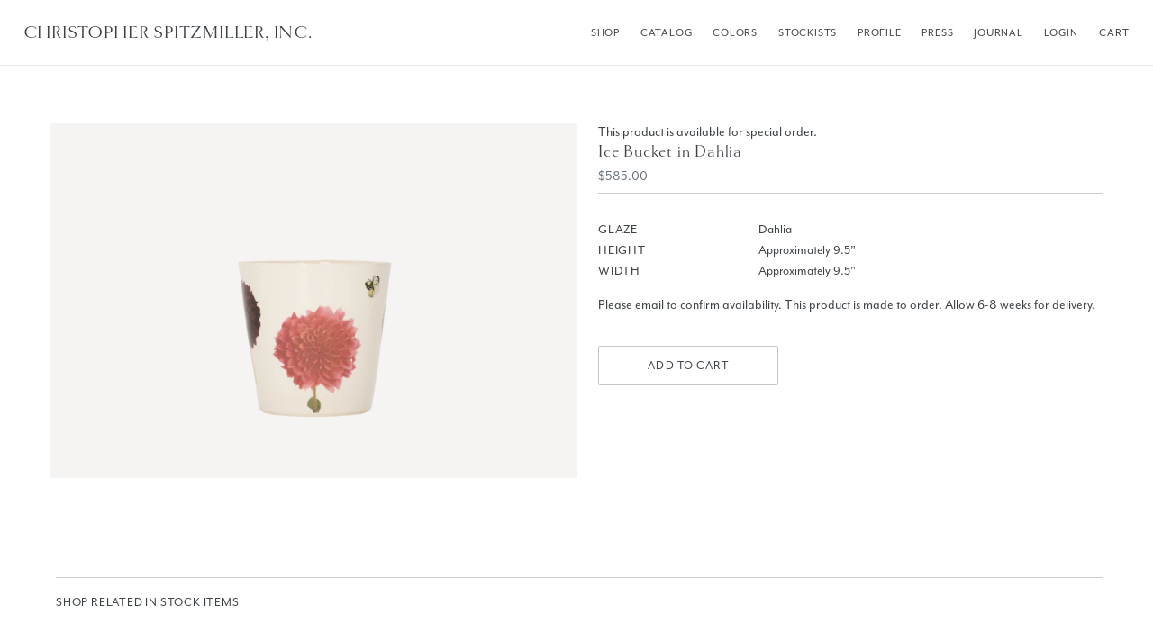

--- FILE ---
content_type: text/css
request_url: https://christopherspitzmiller.com/cdn/shop/t/7/assets/custom.css?v=173091584482750025201704218703
body_size: 4245
content:
.page-width{max-width:1500px;padding-left:10px;padding-right:10px}@media all and (min-width: 1024px){.page-width{padding-left:55px;padding-right:55px}}.template-page .page-width{padding-left:0;padding-right:0;max-width:none}.grid{margin-left:0}@media all and (min-width: 750px){.template-collection.catalog-page .grid{margin-left:-10px}}.template-page .main-content .grid__item{padding-left:0}.site-footer .page-width,.template-page .page-width.feature-row{max-width:1500px;margin:0 auto;padding-left:10px;padding-right:10px}@media all and (min-width: 750px){.site-footer .page-width,.template-page .page-width.feature-row{padding-left:55px;padding-right:55px}}.profile .slideshow{height:calc(94vh - 261px)!important}.profile .slideshow-wrapper{position:relative}.profile .slideshow-wrapper:after{content:"";position:absolute;bottom:2rem;left:calc(50% - .5rem);height:1rem;width:1rem;border-right:1px solid white;border-bottom:1px solid white;-webkit-transform:rotate(45deg);-ms-transform:rotate(45deg);transform:rotate(45deg)}.profile .feature-row{align-items:end}.profile .feature-row__item{flex:0 1 33.3333%}.profile .feature-row__item.feature-row__text{padding-top:0;flex:0 1 66.6666%}@media only screen and (min-width: 750px){#shopify-section-slideshow.index-section--flush,#shopify-section-slider-two.index-section--flush{margin-top:0}}#shopify-section-rich-text.index-section{padding-top:0}@media only screen and (min-width: 750px){.template-page .medium-up--push-one-twelfth{left:0;width:100%}.template-page .medium-up--five-sixths{width:100%}}:focus{outline:0px!important}.product-card:hover>*,.product-card:focus-within>*{opacity:1!important}html,body{font-family:mr-eaves-modern}body,input,textarea,button,select{line-height:1.3;font-family:mr-eaves-modern!important}h1,.h1,h2,.h2,h3,.h3,h4,.h4,h5,.h5,h6,.h6{font-family:Goldenbook,serif;text-transform:none;letter-spacing:.05rem}a{-webkit-transition:opacity .2s ease;-o-transition:opacity .5s ease;transition:opacity .5s ease}.btn--link:focus,#MobileNav:focus,#mobileNav:active,#header:focus,#header:active,nav:focus,nav:acitve,ul:active,ul:focus,button:focus{outline:0px!important}ul.mobile-nav:active,ul.mobile-nav:focus{outline:0px!important;outline-width:1px!important}@media all and (max-width: 750px){p{font-size:1.1em}}.rte a:not(.btn){border-bottom:none;padding-bottom:0}.product-card>*{transition:opacity .5s ease}h2{text-transform:uppercase}h4,.h4{font-family:Goldenbook,serif;font-size:1.35em}@media all and (min-width: 750px){h4,.h4{font-size:1.0625em}}h3{font-family:mr-eaves-modern,sans-serif;font-weight:200;text-transform:uppercase}.btn{background:none;color:#3d4246;border:1px solid #c5c5c5;font-family:mr-eaves-modern,sans-serif}@media only screen and (max-width: 749px){.page-width{padding-left:10px;padding-right:10px}}.site-header{padding:0 0 0 10px}@media all and (min-width: 750px){.site-header{padding:0 2vw}}@media only screen and (max-width: 749px){.site-header__logo{padding-left:0}}.main-content{padding-top:0}@media all and (min-width: 750px){.main-content{min-height:calc(100vh - 364px)}}.site-footer{background:#ececea;padding-bottom:45px;text-transform:uppercase;font-size:.8rem;letter-spacing:.05rem;margin:50px 0 0}@media all and (min-width: 750px){.site-footer .grid__item.text-center{text-align:left!important}}.site-footer__linklist{margin-top:8px}@media all and (min-width:750px){.site-footer__linklist{margin-top:55px}.site-footer .grid__item{width:15%}.site-footer .grid__item:last-of-type{width:25%}.site-footer__linklist--center .site-footer__linklist-item{display:block}}.grid__item.footer-logo-dyad img{margin-top:56px;max-width:60px;border:none!important}.site-footer__search{margin-top:34px}.input-group__btn .btn{display:none}.input-group__field{background:none;border-left:none;border-top:none;padding-left:0;border-radius:0}.search-header__input{border-bottom:1px solid rgba(000,000,000,.2);padding-left:5px;margin-top:.5rem}.search-page .input-group,.section-header .search-header{max-width:300px;margin:0 auto}.search-header{max-width:none}.search-header .icon{width:18px;height:18px;opacity:.5}.search-page h1{margin-top:1rem}.filter-sidebar-search{max-width:320px;margin:1em auto 0}@media all and (min-width:767px){.filter-sidebar-search{max-width:none;margin:0 auto 3em}}.filter-sidebar-search input{border:1px solid rgba(000,000,000,.2);padding-left:15px;text-transform:uppercase;color:#222;font-size:14px;font-weight:300;max-height:18px;margin-top:0;min-height:28px}.filter-sidebar-search h4{display:none}@media all and (min-width:767px){.filter-sidebar-search h4{display:block;min-width:150px;width:100%;text-align:left;margin-bottom:10px;padding-bottom:5px;padding-right:45px;color:#222;border-bottom:1px solid #ddd;text-transform:uppercase;font-size:.8rem!important;font-family:mr-eaves-modern,sans-serif;letter-spacing:.05rem;font-weight:500!important}}p.search-catalog{text-align:left;font-size:.9375em}.h2.site-header__logo{font-family:Goldenbook,serif;text-transform:uppercase}.site-header:focus{outline:0px!important}@media only screen and (min-width: 750px){.site-header nav.medium-up--one-half{width:72%}.site-header .site-nav{text-align:right}.site-header .medium-up--one-quarter.site-header__icons{width:3%;width:47px}}@media only screen and (min-width: 1024px){.h2.site-header__logo{white-space:nowrap}}.site-nav{text-transform:uppercase;font-size:.8rem;letter-spacing:.05rem}.site-nav a:hover{opacity:1}.site-nav a{position:relative;text-transform:uppercase;font-size:.8rem;letter-spacing:.05rem}.site-nav a:after{content:"";position:absolute;bottom:0;top:auto;left:10px;right:10px;width:0;height:1px;background:#969da2;-webkit-transition:width .2s ease;-o-transition:width .2s ease;transition:width .2s ease}li.site-nav--active a:after,.site-nav a:hover:after{width:calc(100% - 20px)}#CustomerLoginForm h1,.template-cart h1{margin:calc(10px + 3vh) 0 .5rem}a.site-header__cart .icon__fallback-text{position:relative!important;overflow:hidden;clip:none;height:auto;width:auto;padding:0;border:0;text-transform:uppercase;font-size:.82rem;letter-spacing:.05rem}@media all and (max-width: 750px){.site-header__cart{padding:.75em}}.mobile-nav-wrapper{left:0}.mobile-nav{text-transform:uppercase;font-size:.8rem;letter-spacing:.05rem;padding:0 0 0 10px}.mobile-nav__link,.mobile-nav__sublist-link{text-transform:uppercase;font-size:.9rem;letter-spacing:.05rem}.mobile-nav__link,.mobile-nav__sublist-link{padding:15px 30px 15px 0}.mobile-nav__dropdown .mobile-nav__sublist-header{font-family:mr-eaves-modern!important}.site-nav__link--button{text-transform:uppercase;font-size:.8rem;letter-spacing:.05rem}.mobile-nav li:first-of-type{display:none}.mobile-nav li a[aria-current=page]{text-decoration:543underline}@media all and (max-width: 750px){.site-header__menu{padding:1.1em 6px 1.1em 1.1em}}@media all and (max-width: 750px){.collection-links-dyad{display:none}}@media all and (min-width:750px){li.site-nav--has-dropdown{display:none}}.ui-admin-bar__body{display:none!important}.slideshow{height:calc(83vh - 230px)!important}@media all and (min-width: 750px){.slideshow{height:calc(83vh - 75px)!important}}#shopify-section-slider-two,#shopify-section-slideshow{padding-bottom:0}.slideshow__text-content{top:auto;bottom:5%;width:95%;-ms-transform:translateY(-10%)!important;-webkit-transform:translateY(-10%)!important;transform:translateY(-10%)!important;left:2.5%}.slideshow__text-content .page-width{max-width:400px;margin:0 auto;background:#ffffffd9;padding:calc(15px + 1.5vw) 20px;position:relative;opacity:0;transition:opacity 2.5s ease-in}.slideshow__text-content .page-width:before{content:"";position:absolute;top:10px;left:10px;right:10px;bottom:10px;border:1px solid rgba(000,000,000,.5);pointer-events:none;opacity:0;transition:opacity 2.5s ease-in}.slick-active .slideshow__text-content .page-width,.slick-active .slideshow__text-content .page-width:before{opacity:1}.slideshow__text-content h2{color:#53585c}.profile .slideshow__text-content{display:none}.slideshow__text-content .mega-subtitle{color:#53585c}@media only screen and (min-width: 750px){.slideshow__text-content .mega-subtitle{font-size:.9em;margin:0 auto;text-transform:uppercase;letter-spacing:.05em}}.slideshow a:hover{opacity:1}.ratio-container:after{padding-bottom:0!important}#section-imageplaques{padding:20px 0;background-color:#d5d3cf}@media all and (min-width: 750px){#section-imageplaques{padding:55px 0}}#section-imageplaques .section-header{display:none}#section-imageplaques .clickthrough{position:relative;float:left;width:100%;height:65vw;max-height:800px;display:block;overflow:hidden;margin:20px 0}#section-imageplaques a:hover{opacity:1}#section-imageplaques a:hover:before{border:1px solid rgba(000,000,000,.4)}#section-imageplaques .clickthrough:before{content:"";border:1px solid rgba(255,255,255,.8);transition:border .35s ease-in-out;position:absolute;top:10px;right:10px;bottom:10px;left:10px}#section-imageplaques .text-holder{position:absolute;left:50%;top:50%;-webkit-transform:translate(-50%,-50%);-ms-transform:translate(-50%,-50%);transform:translate(-50%,-50%);-webkit-transition:opacity .5s ease;-o-transition:opacity .5s ease;transition:opacity .5s ease;color:#fff;text-align:center;width:100%}#section-imageplaques h3{font-size:3.5em;letter-spacing:.25vmin;margin:0;color:#464b4f}#section-imageplaques h4{color:#464b4f}@media all and (min-width:750px){#section-imageplaques h3{font-size:5.5vmin}}#section-imageplaques .clickthrough img{object-fit:cover;width:100%;height:100%}@media screen and (min-width:765px){#section-imageplaques .clickthrough{float:left;width:calc(50% - 1.5rem);height:31vw;max-height:489px;margin:.75rem;max-width:671px}}#shopify-section-featured-collections{background-color:#e27e57;background-color:#b3a290;padding-bottom:55px}#shopify-section-featured-collections .product-price__price{color:#494d50}#shopify-section-1536093669531{padding:0;border:13px solid white}.template-index .hero__inner{position:relative}.template-index .hero__inner div{position:relative;font-weight:600}.template-index .hero__inner:before{content:"";position:absolute;top:0;right:0;left:0;bottom:0;background:#0b333840}.hero__inner{font-family:Goldenbook,serif;font-size:1.1rem}.hero__inner p{font-size:1.45rem}.template-index .hero__inner p{font-size:1.5rem}.hero__inner strong{font-family:mr-eaves-modern,sans-serif;font-weight:400;letter-spacing:.15rem;text-transform:uppercase;font-size:.95rem;position:relative;padding-top:3rem;display:block}.hero__inner strong:before{content:"";position:absolute;top:1rem;left:50%;-webkit-transform:translatex(-50%);-ms-transform:translatex(-50%);transform:translate(-50%);width:2rem;height:1px;background:#fff}#insta-feed{text-align:center;max-width:1500px;margin:0 auto;padding:55px 55px 15px}#insta-feed h2{text-transform:uppercase;font-family:mr-eaves-modern,sans-serif;font-size:.95rem;letter-spacing:.15rem}@media all and (max-width:620px){#insta-feed .instafeed-container{width:75%!important;padding-top:75%!important}}.stockists .section-header,header.collection-header{margin-bottom:3rem;padding:calc(30px + 1vh) 30px;position:relative;background:#89d1d3}body:not(.catalog-page) header.collection-header{margin-bottom:1.5rem}.stockists .section-header:before,header.collection-header:before{content:"";position:absolute;border:1px solid white;top:10px;right:10px;bottom:10px;left:10px}header.collection-header h1{margin-bottom:.5rem}.template-page:not(.stockists) .section-header h1{margin:calc(20px + 3vh) 0 calc(5px + 3vh)}.template-page.stockists-location .section-header h1{margin:calc(10px + 3vh) 0 .5rem}.section-header{margin:0 auto}.template-page.stockists-location .section-header{padding-bottom:calc(30px + 1vh)}.section-header .rte{max-width:500px;margin:0 auto}.main-content .grid__item{padding-left:7px}.grid--view-items{overflow:hidden}.main-content .grid__item img{width:100%;height:100%;object-fit:cover}.quote .main-content .grid__item img{width:auto;height:auto;object-fit:unset}.grid__item--featured-collections .grid-view-item__image-wrapper,.grid__item--featured-collections .grid-view-item__image-wrapper img,.grid-view-item__image-wrapper,.product-single__photo-wrapper,.product-single__photo img,.grid-view-item__image-wrapper img{max-width:none!important;max-height:none!important}@media all and (min-width: 750px){.grid__item--featured-collections .grid-view-item__image-wrapper,.grid-view-item__image-wrapper{height:22vw;height:25vw;max-height:395px!important;max-width:510px!important}}body:not(.catalog-page) .grid-view-item__image-wrapper{background:#efedeacc}@media only screen and (max-width: 749px){.small--one-half{width:100%!important}.main-content .grid__item{padding-left:0}}.product-featured-img{left:0;top:0;right:0;bottom:0;margin:auto}.catalog-page.template-collection .grid-view-item__image-wrapper{max-height:458px!important;max-width:688px!important}@media all and (max-width: 765px){.template-collection:not(.catalog-page) header.collection-header{margin-bottom:5px}}.template-collection.catalog-page .grid--uniform .medium-up--one-third:nth-child(3n+1){clear:none}@media all and (min-width: 750px){.template-collection.catalog-page .main-content .grid__item{padding-left:18px}}.template-collection.catalog-page .grid-view-item__image-wrapper{height:60vw;border:1px solid rgba(000,000,000,.2);position:relative}@media all and (min-width: 750px){.template-collection.catalog-page .grid-view-item__image-wrapper{height:32vw}}.template-collection.catalog-page .grid-view-item__image-wrapper:before{content:"";position:absolute;top:0;right:0;bottom:0;left:0;border:1px solid rgba(000,000,000,.2)}@media only screen and (min-width: 750px){.template-collection.catalog-page .medium-up--one-third{width:50%}}.template-collection.catalog-page header .grid__item{text-align:left}.template-collection.catalog-page header .grid{margin-left:0}.template-collection.catalog-page .grid__item{text-align:center}.template-collection.catalog-page .grid__item .h4{font-size:1.1rem}.catalog-page .product-single__photo{border:1px solid rgba(000,000,000,.2);padding-top:66.65%!important}.active-thumb .product-single__thumbnail-image{border:1px solid rgba(000,000,000,.2)}.thumbnails-wrapper .grid__item img{position:absolute;top:0;right:0;bottom:0;left:0}.product-single__thumbnail{position:relative;min-height:101px;min-height:7.5vw}@media all and (max-width: 750px){.product-single__thumbnails{height:50px}.product-single__thumbnail{height:43px}}.product-single__thumbnail-image{border:1px solid transparent}.product-single .thumbnails-wrapper .grid__item{padding-left:5px}.product-single .thumbnails-wrapper .grid__item:last-of-type{padding-left:5px}.product-single .thumbnails-wrapper .grid__item:first-of-type{padding-left:0}.product-single .thumbnails-wrapper .grid__item:nth-child(5),.product-single .thumbnails-wrapper .grid__item:nth-child(9){padding-left:0}.template-collection.catalog-page .product-card dl{display:none}@media screen and (min-width: 750px){.product-single .product-single__photo-wrapper{max-width:652px!important;max-width:680px!important;max-height:489px!important;overflow:hidden}}.product-single__price{font-size:1rem;border-bottom:1px solid rgba(0,0,0,.2);padding-bottom:.5rem;margin-top:.35rem}.btn[disabled],.shopify-payment-button [disabled].shopify-payment-button__button--unbranded{background:none;color:inherit}.product-form__cart-submit,.template-product a.btn{width:100%;display:block;font-family:mr-eaves-modern,sans-serif}.product-form__item{padding:0}@media all and (min-width: 750px){.product-form__cart-submit,a.btn.customize{width:50%}}.site-header__cart .site-header__cart-count{display:inline-block;position:relative;top:auto!important;right:auto!important;bottom:auto;left:auto}body:not(.catalog-page) .grid__item.product-single__photos{padding-left:0;max-width:680px}body:not(.catalog-page) .product-single__photo{background:#efedea99}@media all and (min-width: 750px){.product-single .grid__item:last-of-type{padding-left:1.5rem}}@media all and (min-width: 750px){.grid.product-single{margin-top:4rem}}.template-product h1{font-size:1.2rem;text-align:left}body.catalog-page.template-product h1{margin-bottom:30px;padding-bottom:.5rem;border-bottom:1px solid rgba(000,000,000,.2)}.product-single__description ul{margin:0 0 19.44444px;list-style-type:none;font-family:mr-eaves-modern,sans-serif!important;font-size:.95em;line-height:1.3;color:#3d4246!important}.product-single__description ul strong{text-transform:uppercase;width:175px;display:inline-block;font-weight:500;letter-spacing:.05rem;color:#3d4246!important}.product-single__description ul span,.product-single__description p{font-family:mr-eaves-modern,sans-serif!important;color:#3d4246!important}.return-link-wrapper a.btn{width:30%;min-width:300px;margin:0 auto}.section-header__title{display:none}.section-header__title.show-header{display:block}a.catalog-link{display:block;text-transform:uppercase;width:100%;margin-bottom:2em;font-size:14px;letter-spacing:.05rem}#shopify-section-related-products hr{border-bottom:none}#shopify-section-related-products .grid-uniform{margin-left:0}@media all and (min-width: 750px){#shopify-section-related-products .grid-uniform{margin-left:-7px}}#shopify-section-related-products .grid.grid--uniform.grid--view-items{margin-left:0}.catalog-page #shopify-section-related-products .grid__item img{border:none}h2.product-related.section-header__title.show-header{padding-top:1.2rem;border-top:1px solid rgba(000,000,000,.2);display:block;font-family:mr-eaves-modern,sans-serif;font-weight:400;text-transform:uppercase;font-size:.9rem;letter-spacing:.05rem}.profile h1{font-size:0px;margin:0!important}.dyad-plaque{text-align:center;line-height:1.6;padding:calc(30px + 3vh) 30px;position:relative;background:#1a1a44;color:#fff;font-family:Goldenbook,serif;font-size:2.5vmin;font-size:1.7rem;background:#173352;background:-moz-linear-gradient(left,rgba(23,51,82,1) 0%,rgba(14,25,36,1) 100%);background:-webkit-linear-gradient(left,rgba(23,51,82,1) 0%,rgba(14,25,36,1) 100%);background:linear-gradient(to right,#173352,#0e1924);filter:progid:DXImageTransform.Microsoft.gradient(startColorstr="#173352",endColorstr="#0e1924",GradientType=1)}.dyad-plaque:after{content:"";position:absolute;border:1px solid white;top:7px;right:7px;bottom:7px;left:7px}.dyad-plaque div{max-width:500px;margin:0 auto}.stockists .section-header{margin-bottom:0}.stockists-intro{background:#a1dadc;text-align:center;padding:4rem 0}.stockists-intro h2{line-height:1.5;margin:3rem auto .25rem}.stockists-intro a{text-transform:uppercase;letter-spacing:.05em;font-size:.85em;color:#6f7c85}.dyad-list-content.dyad-gutter{padding-top:55px}.dyad-list-content h2{border-bottom:1px solid rgba(000,000,000,.2);padding-bottom:.75rem;margin-bottom:.75rem}.dyad-gutter{padding:0 1rem}@media all and (min-width:750px){.dyad-gutter{max-width:1200px;max-width:1500px;margin:0 auto;padding:0 55px}.dyad-list-content div{display:inline-block;width:46%;vertical-align:top}.dyad-list-content div:last-of-type{margin-left:4%}}.press-grid{display:-webkit-box;display:-ms-flexbox;display:flex;-ms-flex-wrap:wrap;flex-wrap:wrap;-webkit-box-orient:horizontal;-webkit-box-direction:normal;-ms-flex-direction:row;flex-direction:row;-webkit-box-pack:justify;-ms-flex-pack:justify;justify-content:space-between;margin:1.5rem auto 0;max-width:1500px;position:relative;padding:0 55px}.rte .press-grid a:not(.btn){border-bottom:none!important;opacity:.6;font-style:italic;color:#878e95}.press-grid-item{width:100%;text-align:left;margin-bottom:2.5rem}.press-grid-item h2{font-family:mr-eaves-modern,sans-serif;font-size:1rem;margin:.5rem 0 .1rem;text-transform:none;letter-spacing:normal}.press-grid-item ul{list-style-type:none;margin:0;padding:0;line-height:1.35}.press-grid-item li{margin-bottom:0}@media all and (min-width: 500px) and (max-width: 750px){.press-grid-item{width:48%}}@media all and (min-width: 750px){.press-grid-item{width:23%}}.press-grid img{width:100%}.press-grid figure{margin:0;width:100%}.press-grid li em{opacity:.7}.press .section-header .rte{max-width:1200px;max-width:1500px;margin:0 auto}.care .section-header.text-center .rte{text-align:left!important;max-width:700px;padding:0 10px}.care .section-header.text-center h1{text-align:center!important}.quote .page-width{padding-left:10px;padding-right:10px;max-width:1200px;max-width:1500px}@media all and (min-width: 750px){.quote .page-width{padding-left:55px;padding-right:55px}}.contact-form{text-transform:uppercase;font-size:.9rem}@media all and (max-width: 750px){.site-footer__search{max-width:320px;margin:1em auto 0}}input,textarea,select{border-radius:0;color:#3d4246;border:1px solid rgba(000,000,000,.2);font-size:.9rem;text-transform:uppercase}.contact-form-wrapper-dyad{min-width:260px}@media all and (min-width: 750px){.contact-form-wrapper-dyad{width:350px;border:1px solid rgba(000,000,000,.2);padding:2%}}.contact-form-wrapper-dyad .form-vertical [type=submit]{width:100%;background:#615e5d;color:#fff;border:none;border-radius:0}.contact-form-wrapper-dyad h2{text-transform:none;text-align:center;padding-bottom:.5rem;margin:1rem 0 2rem;border-bottom:1px solid rgba(000,000,000,.2);font-size:1.3rem}p.dyad-form-note{text-transform:none;font-style:italic}.custom-options h2{font-family:mr-eaves-modern,sans-serif;font-size:.9rem;margin-bottom:.5rem}.custom-options h3{font-size:.8rem}.custom-options section{margin-bottom:2rem}.custom-grid{display:-webkit-box;display:-ms-flexbox;display:flex;-ms-flex-wrap:wrap;flex-wrap:wrap;-webkit-box-orient:horizontal;-webkit-box-direction:normal;-ms-flex-direction:row;flex-direction:row;-webkit-box-pack:justify;-ms-flex-pack:justify;justify-content:space-between;margin:0 auto}.quote .main-content .grid__item img{width:100%}.custom-grid-item{width:calc(50% - 6px)}@media all and (min-width: 750px){.contact-form-wrapper-dyad,.custom-options{display:inline-block;vertical-align:top}.custom-options{width:calc(100% - 353px);padding-left:2%}.custom-grid-item{width:calc(33.3333% - 6px);font-size:.54rem}}@media all and (min-width:1024px){.custom-grid-item{width:calc(16.6666667% - 6px)}}.collection-grid-item a:hover,.grid-view-item--sold-out .grid-view-item__image{opacity:1}.grid-view-item.grid-view-item--sold-out.product-card:after{content:"SOLD";position:absolute;right:0;top:0;bottom:auto;left:auto;padding:.35em .75em;border:1px solid rgba(000,000,000,.3);letter-spacing:.1em;font-size:.9em}body:not(.catalog-page).template-list-collections header.collection-header{margin-bottom:2.85rem}.template-list-collections .collection-grid-item{position:relative}.template-list-collections .collection-grid-item:hover:after{border:1px solid rgba(000,000,000,.4)}.template-list-collections .collection-grid-item:after{content:"";position:absolute;top:10px;left:10px;right:10px;bottom:10px;border:1px solid white;transition:border .35s ease-in-out;pointer-events:none}.template-list-collections .collection-grid-item{padding-bottom:67%}.template-list-collections .collection-grid-item__link:focus{border:none}.template-list-collections .collection-grid-item__title{font-size:3em;color:#3c4146}.collection-grid-item__title-wrapper:before{opacity:.03}@media only screen and (min-width: 750px){.template-list-collections .collection-grid-item{margin-bottom:6px}.template-list-collections .collection-grid-item__title{font-size:5vmin}}.filter-menu{text-transform:uppercase;font-size:.8rem;font-family:mr-eaves-modern,sans-serif;letter-spacing:.05rem;margin-bottom:0!important}@media all and (max-width:750px){.filter-menu{padding-bottom:15px!important}}.filter-menu h4{text-transform:uppercase;font-size:.8rem!important;font-family:mr-eaves-modern,sans-serif;letter-spacing:.05rem;font-weight:500!important}.filter-group li.selected a{font-weight:400}.filter-group .filter-clear{right:0!important;border-radius:0!important}.filter-menu .pt-mobile-header a.pt-nav-toggle span,.filter-menu .pt-mobile-header a.pt-nav-toggle span:before,.filter-menu .pt-mobile-header a.pt-nav-toggle span:after{height:2px!important;width:18px!important}.filter-menu .pt-mobile-header a.pt-nav-toggle p{margin:0 0 0 36px!important;font-size:21px!important;line-height:40px;font-weight:400;top:-18px!important;letter-spacing:.1em}#pt-nav-toggle p{font-size:19px!important}.filter-menu .pt-mobile-header a.pt-nav-toggle span:after{bottom:-6px!important}.filter-menu .pt-mobile-header a.pt-nav-toggle span:before{top:-6px!important}.filter-menu .pt-mobile-header a.pt-nav-toggle.active span:before{top:0!important}.site-header__cart-count{border-radius:0;top:.2rem!important;right:-.6rem;min-width:2px!important;height:auto!important}.site-header__cart-count .icon__fallback-text{display:none!important}.site-header__cart-count span{color:#000;font-weight:400;color:#2fabaf}.site-header__cart-count{background:none}#info-print{display:none}@media print{#info-print{display:block}.site-header nav,.site-header__icons-wrapper,.catalog-link,.btn.product-form__cart-submit,.product-price__price,#ProductSection-related-products,.thumbnails-wrapper,a.btn.customize,.site-footer{display:none!important}.site-header{padding:0}.site-header.border-bottom{border-bottom:1px solid transparent!important;margin-bottom:10pt!important}.page-width{padding-left:0!important;padding-right:0!important}.grid.product-single{margin-top:0 !importantd}.catalog-page .product-single__photo,.product-single__photo{padding-top:0!important}.main-content .grid__item img{position:relative!important;max-width:400pt!important;margin:0;display:none}.main-content .grid__item img:first-of-type{display:block}.main-content .grid__item img:first-of-type{border:1px solid rgba(000,000,000,.2)!important}.template-product h1{margin-top:10pt}.catalog-page .product-single__photo{border:1px solid transparent!important}}.pagination{line-height:1}.pagination a{color:#5d6165}.pagination .prev,.pagination .next{display:inline-block;padding:.35em .5em .25em;border:1px solid rgba(000,000,000,.2);font-size:1.2em}.pagination .prev{margin-right:.5em}.pagination .next{margin-left:.5em}#insta-feed img{border:2px solid white}@media all and (min-width: 750px){.site-header__account{display:none}}
/*# sourceMappingURL=/cdn/shop/t/7/assets/custom.css.map?v=173091584482750025201704218703 */
